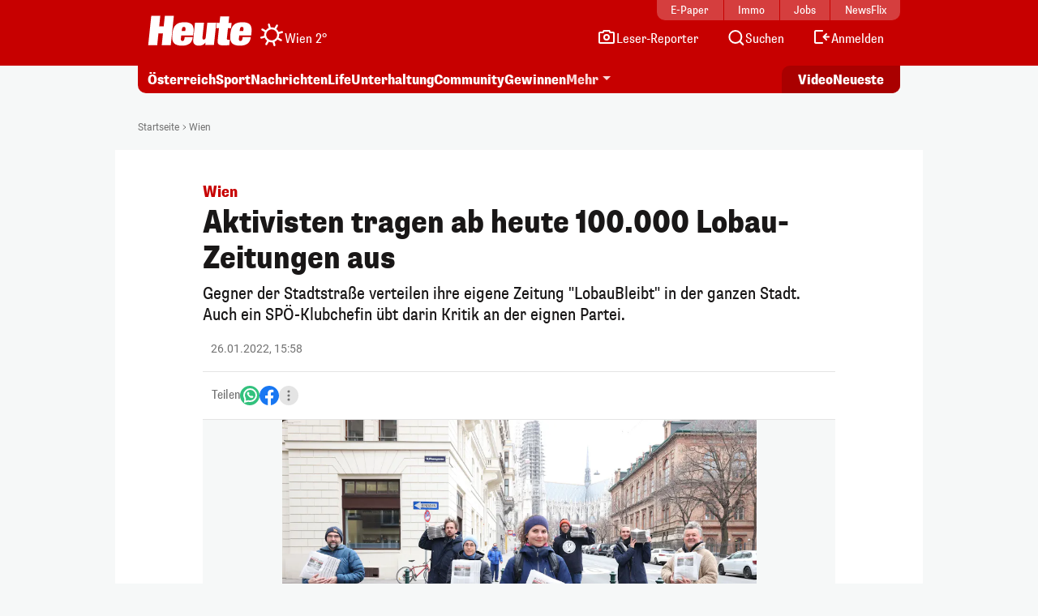

--- FILE ---
content_type: image/svg+xml
request_url: https://www.heute.at/img/weather-icons-white/Icon-Wetter-1.svg
body_size: 892
content:
<svg width="32" height="32" viewBox="0 0 32 32" fill="none" xmlns="http://www.w3.org/2000/svg">
<path fill-rule="evenodd" clip-rule="evenodd" d="M12.2471 1.99407C12.914 1.8154 13.5994 2.21113 13.7781 2.87796L14.7486 6.50018C14.778 6.60981 14.7919 6.71993 14.7915 6.82822C16.4428 6.60855 18.0746 6.84525 19.541 7.4541C19.5687 7.34923 19.6106 7.24625 19.6674 7.1478L21.5424 3.90021C21.8876 3.30235 22.6521 3.0975 23.25 3.44268C23.8478 3.78786 24.0527 4.55235 23.7075 5.15021L21.8325 8.39781C21.7757 8.49626 21.7074 8.58405 21.6305 8.66049C22.8909 9.626 23.9118 10.9208 24.5472 12.4606C24.6408 12.4062 24.7431 12.3632 24.8527 12.3338L28.4749 11.3632C29.1417 11.1845 29.8272 11.5803 30.0058 12.2471C30.1845 12.9139 29.7888 13.5994 29.122 13.778L25.4997 14.7486C25.3901 14.778 25.28 14.7918 25.1717 14.7915C25.3914 16.4427 25.1547 18.0745 24.5459 19.5409C24.6508 19.5686 24.7538 19.6106 24.8522 19.6674L28.0998 21.5424C28.6977 21.8876 28.9025 22.6521 28.5574 23.2499C28.2122 23.8478 27.4477 24.0527 26.8498 23.7075L23.6022 21.8325C23.5038 21.7756 23.416 21.7074 23.3395 21.6304C22.374 22.8909 21.0792 23.9118 19.5393 24.5472C19.5937 24.6408 19.6368 24.7431 19.6661 24.8528L20.6367 28.475C20.8154 29.1418 20.4196 29.8272 19.7528 30.0059C19.086 30.1846 18.4006 29.7889 18.2219 29.122L17.2513 25.4998C17.2219 25.3902 17.2081 25.2801 17.2084 25.1718C15.5572 25.3915 13.9254 25.1548 12.459 24.5459C12.4313 24.6508 12.3894 24.7538 12.3325 24.8523L10.4575 28.0999C10.1123 28.6978 9.34783 28.9026 8.74997 28.5574C8.1521 28.2122 7.94726 27.4478 8.29244 26.8499L10.1674 23.6023C10.2243 23.5038 10.2925 23.416 10.3695 23.3396C9.10903 22.374 8.08814 21.0792 7.45275 19.5394C7.35913 19.5938 7.25685 19.6368 7.14723 19.6662L3.525 20.6368C2.85817 20.8155 2.17275 20.4197 1.99407 19.7529C1.8154 19.0861 2.21113 18.4006 2.87796 18.222L6.50018 17.2514C6.6098 17.222 6.71991 17.2082 6.82819 17.2085C6.6085 15.5572 6.84521 13.9254 7.45408 12.4589C7.34921 12.4312 7.24625 12.3893 7.1478 12.3325L3.90021 10.4575C3.30234 10.1123 3.0975 9.3478 3.44268 8.74994C3.78786 8.15207 4.55235 7.94723 5.15021 8.29241L8.3978 10.1674C8.49626 10.2243 8.58405 10.2925 8.66049 10.3694C9.62601 9.10899 10.9208 8.08812 12.4607 7.45276C12.4063 7.35914 12.3632 7.25685 12.3338 7.14723L11.3632 3.52501C11.1846 2.85817 11.5803 2.17275 12.2471 1.99407ZM14.2529 9.48C10.652 10.4449 8.5151 14.1461 9.47996 17.747C10.4448 21.3479 14.1461 23.4849 17.747 22.52C21.3479 21.5551 23.4848 17.8539 22.52 14.253C21.5551 10.6521 17.8538 8.51514 14.2529 9.48Z" fill="white"/>
</svg>
